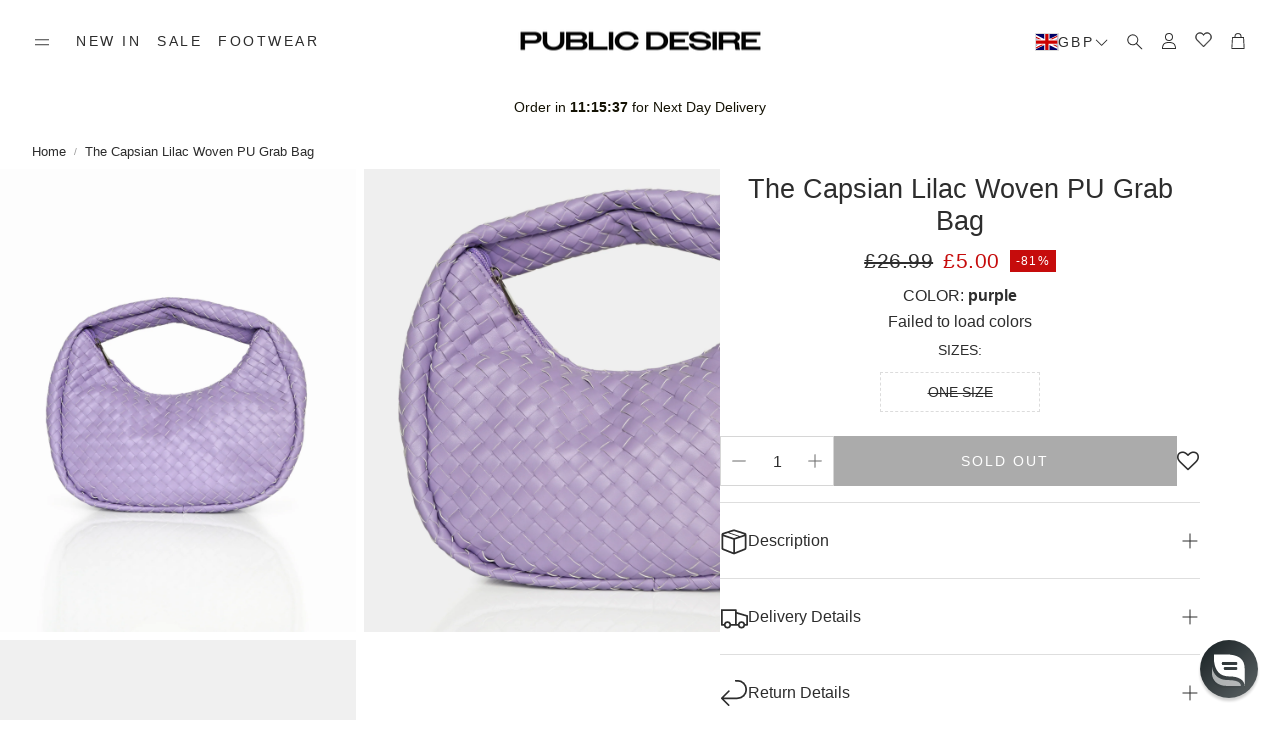

--- FILE ---
content_type: text/json
request_url: https://conf.config-security.com/model
body_size: 84
content:
{"title":"recommendation AI model (keras)","structure":"release_id=0x49:25:52:40:5a:74:31:77:28:45:43:21:74:52:40:4e:79:51:7e:3b:78:2a:4e:5a:52:2b:2d:2a:3b;keras;9uwl7fwqyvgesliqnjb5dbt623mmlrlvl22txn3izb2atjy31xxgz5fxl7jthpniotcurd5n","weights":"../weights/49255240.h5","biases":"../biases/49255240.h5"}